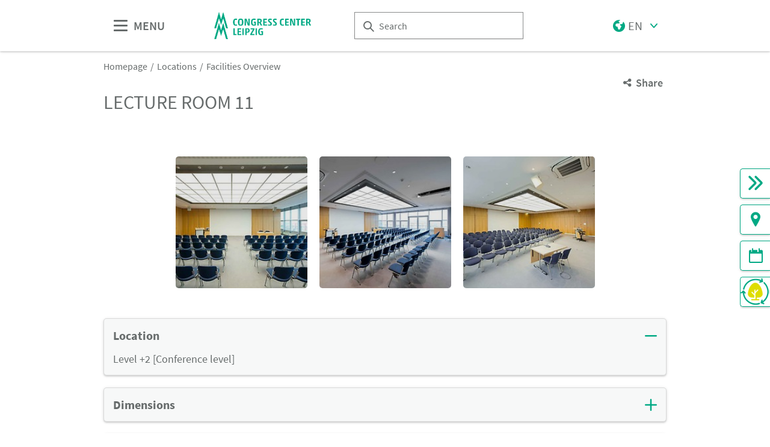

--- FILE ---
content_type: text/html;charset=UTF-8
request_url: https://www.ccl-leipzig.de/en/locations/facilities-overview/lecture-room-11
body_size: 7108
content:
<!DOCTYPE html>
<html lang="en">

<head>
	
	<script src="https://cdn.consentmanager.net/delivery/autoblocking/dbe3bc35aa9a.js"
        type="text/javascript"
        data-cmp-ab="1"
        data-cmp-host="c.delivery.consentmanager.net"
        data-cmp-cdn="cdn.consentmanager.net"
        data-cmp-codesrc="1">
</script>
	<title>Lecture room 11 | Congress Center Leipzig</title>
	<meta http-equiv="Content-Type" content="text/html; charset=UTF-8">
	<meta name="viewport" content="width=device-width, initial-scale=1.0">
	<link rel="canonical" href="www.ccl-leipzig.de/en/locations/facilities-overview/lecture-room-11">

	
		<link href="/de/location/raumuebersicht/vortragsraum-11"
			  hreflang="de"
			  rel="alternate"/><link href="/en/locations/facilities-overview/lecture-room-11"
			  hreflang="en"
			  rel="alternate"/>
	

	<link rel="shortcut icon" href="/files/ccl/master/media/globale-medien/messe-logos/ccl/ccl-favicon-2.ico">
	<link rel="icon" href="/files/ccl/master/media/globale-medien/messe-logos/ccl/ccl-favicon-2.ico">
	

	<meta name="description" content="Fact sheet Lecture room 11">
	
	<meta property="og:type" content="website">
	<meta property="og:site_name" content="Congress Center Leipzig">
	<meta property="og:url" content="www.ccl-leipzig.de/en/locations/facilities-overview/lecture-room-11">
	<meta property="og:title"
		  content="Lecture room 11 | Congress Center Leipzig">
	<meta property="og:description" content="Fact sheet Lecture room 11">
	<meta property="og:image" content="www.ccl-leipzig.de/files/ccl/media/placeholder/placeholder_16_9_l.png">

	
		
		<!-- Google Tag Manager -->
		<script data-cmp-vendor="c5762" type="text/plain" class="cmplazyload" >//<![CDATA[
		(function(w,d,s,l,i){w[l]=w[l]||[];w[l].push({'gtm.start':
		new Date().getTime(),event:'gtm.js'});var f=d.getElementsByTagName(s)[0],
		j=d.createElement(s),dl=l!='dataLayer'?'&l='+l:'';j.async=true;j.src=
		'https://www.googletagmanager.com/gtm.js?id='+i+dl;f.parentNode.insertBefore(j,f);
		})(window,document,'script','dataLayer',"GTM-W29VDMM");//]]>
		</script>
		<!-- End Google Tag Manager -->
	
	
	<script>//<![CDATA[
	document.config = {
		lang : "en",
		fairIdentifier: "ccl",
		dateFormat : "MM\/DD\/YYYY",
		dateTimeFormat: "MM\/DD\/YYYY h:mm a",
		dateFormatWithoutYear: "MM\/DD",
		dateFormatMonthAndYear: "MM\/YYYY",
		timeFormat: "h:mm a",
		timezone: "Europe\/Berlin",
		advertisement: {
			siteId : null,
			pageId : null,
			reviveServer: null,
			reviveId: null,
			reviveZoneIds: []
		},
		displayAgendaPersonsAsBadges : true,
        requiredRegistrationPlusOverlayFields: null,
		trackingConfig: null,
		
		
			savedItems: [],
		
		loginEnabled: false,
		loggedIn: false,
		loginUrl: "",
        hallPlanUrl: null
	}//]]>
	</script>


	
<link rel="preload" href="/files/assets/fonts/SourceSansPro-Light.ttf" type="font/ttf" as="font" crossorigin="anonymous">
<link rel="preload" href="/files/assets/fonts/SourceSansPro-Regular.ttf" type="font/ttf" as="font" crossorigin="anonymous">
<link rel="preload" href="/files/assets/fonts/SourceSansPro-SemiBold.ttf" type="font/ttf" as="font" crossorigin="anonymous">
<link rel="preload" href="/files/assets/fonts/SourceSansPro-Bold.ttf" type="font/ttf" as="font" crossorigin="anonymous">
<link rel="preload" href="/files/assets/fonts/lm_icons.ttf" type="font/ttf" as="font" crossorigin="anonymous">
<link rel="preload" href="/files/assets/fonts/lm_icons.woff" type="font/woff" as="font" crossorigin="anonymous">
<link rel="preload" href="/files/assets/fonts/lm_icons.eot" type="application/vnd.ms-fontobject" as="font" crossorigin="anonymous">


	<link rel="stylesheet" href="/files/assets/css/main.css" crossorigin="anonymous">
	
	<link type="text/css" rel="stylesheet" href="/files/assets/css/app.css" crossorigin="anonymous">
	
	
	
	<script src="/files/assets/js/app.js" defer></script>
	

	
</head>

<body class="page-layout--1col theme-ccl">

		<noscript><iframe src="https//www.googletagmanager.com/ns.html?id=GTM-W29VDMM" height="0" width="0" style="display:none;visibility:hidden"></iframe></noscript>
	

<header class="header-accessible js-header-accessible">

	<!-- Main row -->
	

	<!-- Main row -->
	<div class="header-accessible__main-row">
		<div class="header__main-row__wrapper container">

			<div class="header-accessible__mobile-triggers">
				<button class="btn btn--unstyled js-navigation-accessible-open">
					<span class="visually-hidden">Open menu</span>
					<i class="icon icon-navigation-menu"></i>
				</button>
				<button class="btn btn--unstyled js-search-bar-toggle-trigger">
					<span class="visually-hidden">Show/hide search</span>
					<i class="icon icon-search-alternate"></i>
				</button>
			</div>


			<!-- Desktop trigger -->
			<div class="header-accessible__main-menue--desktop">
				<button class="btn btn--unstyled js-navigation-accessible-open">
					<i class="icon icon-navigation-menu"></i>
					<span>
						MENU
					</span>
				</button>
			</div>

			<!-- Tablet trigger -->
			<div class="header-accessible__tablet-trigger">
				<div>
					<button class="btn btn--unstyled js-search-bar-toggle-trigger">
						<span class="visually-hidden">Show/hide search</span>
						<i class="icon icon-search-alternate"></i>
					</button>
					<span>
						SEARCH
					</span>
				</div>
			</div>
			<!-- / Tablet trigger -->

			<!-- Branding -->
			<div class="header-accessible__branding">
				<a href="/en/">
					<img src="/files/ccl/master/media/globale-medien/messe-logos/ccl/ccl-logo-color.png" alt="Logo Congress Center Leipzig"
						title="Logo Congress Center Leipzig" class="header-accessible__branding__img" />
				</a>
			</div>
			<!-- / Branding -->

			<!-- Search bar -->
			<form class="header-accessible__search-bar js-search-bar" action="/en/search/">
				<div class="search-wrapper">
					<input class="input with-suggester" name="q" type="text" autocomplete="off"
						placeholder="Search" title="Enter search term" />
						<i class="icon icon-search-alternate"></i>
						<span class="visually-hidden">Search</span>
				</div>
			</form>
			<!-- / Search bar -->

			<!-- Parent branding -->
			<div class="header-accessible__branding header-accessible__branding--parent">
				<!-- Optional -->
				
			</div>
			<!-- / Parent branding -->

			<!-- Action list -->
			<ul class="header-accessible__action-list header-accessible__action-list--desktop">
				<!-- Language Switch -->
				<li class="header__action-list__item">
					<label for="header-language" class="visually-hidden">Language</label>
					<select id="header-language" class="select header__language-select js-header-accessible-language-select">
						<option value="DE"
								data-href="/de/location/raumuebersicht/vortragsraum-11">
							DE
						</option>
						<option value="EN"
								data-href="/en/locations/facilities-overview/lecture-room-11" selected="selected">
							EN
						</option>
						
					</select>
				</li>
				
				
				
			</ul>
		</div>
	</div>
	<!-- / Main row -->

	<!-- Sub Header (hide on down, show on up) -->
	
	<!-- / Sub Header -->




	<!-- Print row -->
	

	<div class="for-print">
		<div class="logo-branding">
			<img src="/files/ccl/master/media/globale-medien/messe-logos/ccl/ccl-logo-color.png" alt="Logo Congress Center Leipzig"
				 title="Logo Congress Center Leipzig" class="header__branding__img" />
		</div>
		<div class="lm-logo">
			
		</div>
	</div>



	<!-- Navigation -->
	
    <!-- Navigation -->
    <div class="navigation-overlay js-header-accessible-navigation">
        <div class="navigation-overlay__content">
            <div class="navigation-overlay__columns">
                <!-- LEVEL 1 -->
                <div class="navigation-overlay__level navigation-overlay__level--l1">
                    <button class="navigation-overlay__close-btn js-navigation-accessible-close">
                        <i class="icon icon-close"></i>
                    </button>
                    <!-- Branding Block -->
                    <div class="navigation-overlay__branding-block">
                        <div class="navigation-overlay__branding-block-logo">
                            <a href="/en/">
                                <img src="/files/ccl/master/media/globale-medien/messe-logos/ccl/ccl-logo-color.png" alt="Logo Congress Center Leipzig"
                                     title="Logo Congress Center Leipzig" class="navigation-overlay__branding__img" />
                            </a>
                        </div>
                        <div class="navigation-overlay__branding-block-date">
                            
                        </div>
                    </div>
                    <!-- / Branding Block -->

                    <ul class="navigation-list">
                        <li>
                            <!-- Level Indication -->
                            <div class="navigation-overlay__heading">
                                Menu
                            </div>
                        </li>

                        <li
                                class="navigation-list__item"
                        >
                            
                                <a class="navigation-list__link navigation-list__link-toggle"
                                        data-target-el="l2-0" data-target-level="2">

                                        <span class="navigation-list__label">Calendar</span>
                                        <i class="icon icon-arrow-right navigation-list__arrow"></i>
                                </a>
                            
                            
                        </li>

                        <li
                                class="navigation-list__item"
                        >
                            
                                <a class="navigation-list__link navigation-list__link-toggle"
                                        data-target-el="l2-1" data-target-level="2">

                                        <span class="navigation-list__label">Locations</span>
                                        <i class="icon icon-arrow-right navigation-list__arrow"></i>
                                </a>
                            
                            
                        </li>

                        <li
                                class="navigation-list__item"
                        >
                            
                                <a class="navigation-list__link navigation-list__link-toggle"
                                        data-target-el="l2-2" data-target-level="2">

                                        <span class="navigation-list__label">About us</span>
                                        <i class="icon icon-arrow-right navigation-list__arrow"></i>
                                </a>
                            
                            
                        </li>

                        <li
                                class="navigation-list__item"
                        >
                            
                            
                                <a class="navigation-list__link" href="/en/references/">
                                    <span class="navigation-list__label">References</span>
                                </a>
                            
                        </li>

                        <li
                                class="navigation-list__item"
                        >
                            
                            
                                <a class="navigation-list__link" href="/en/services/">
                                    <span class="navigation-list__label">Services</span>
                                </a>
                            
                        </li>

                        <li
                                class="navigation-list__item"
                        >
                            
                                <a class="navigation-list__link navigation-list__link-toggle"
                                        data-target-el="l2-5" data-target-level="2">

                                        <span class="navigation-list__label">Accomodation</span>
                                        <i class="icon icon-arrow-right navigation-list__arrow"></i>
                                </a>
                            
                            
                        </li>

                        <li
                                class="navigation-list__item"
                        >
                            
                                <a class="navigation-list__link navigation-list__link-toggle"
                                        data-target-el="l2-6" data-target-level="2">

                                        <span class="navigation-list__label">Media</span>
                                        <i class="icon icon-arrow-right navigation-list__arrow"></i>
                                </a>
                            
                            
                        </li>
                        <!-- / Navigation L1 -->
                    </ul>

                    <!-- Action List -->
                    <ul class="navigation-list transparent-mobile">
                        <li class="navigation-list__item action-item">
                            <a href="#" class="navigation-list__link js-navigation-accessible-language-select">
                                <span class="navigation-list__label navigation-list__label--action-list">
                                    <i class="icon icon-earth-2"></i> Language
                                </span>
                            </a>
                            <div class="navigation-accessible-language-select--mobile">
                                <a href="/de/location/raumuebersicht/vortragsraum-11">German</a><a href="/en/locations/facilities-overview/lecture-room-11">English</a>
                                
                            </div>
                        </li>
                        
                    </ul>
                    <!-- / Action List -->

                    <!-- Metalinks -->
                    <ul class="metalink-list">
                        <li class="metalink-list__item">
                            <a class="link link--unstyled metalink-list__link"
                               href="https://www.kongresshalle.de/en/"
                               target="_blank">

                                
                                <i class="icon icon-arrow-corner-right-up"></i>

                                <img src="/files/ccl/media/startseite/khl-logo-color.png" alt="KONGRESSHALLE am Zoo Leipzig" class="metalink-list__img" />
                                
                            </a>
                        </li>
                        <li class="metalink-list__item">
                            <a class="link link--unstyled metalink-list__link"
                               href="/en/about-us/team/">

                                <i class="icon icon-conversation-chat-1-alternate"></i>
                                

                                
                                <span class="metalink-list__label">Contact</span>
                            </a>
                        </li>

                    </ul>
                    <!-- / Metalinks -->

                </div>

                <!-- LEVEL 2 -->
                <div class="navigation-overlay__level navigation-overlay__level--l2">
                    <button class="navigation-overlay__close-btn js-navigation-accessible-close">
                        <i class="icon icon-close"></i>
                    </button>
                    <!-- Branding Block -->
                    <div class="navigation-overlay__branding-block">
                        <div class="navigation-overlay__branding-block-logo transparent-mobile">
                            <a href="/en/">
                                <img src="/files/ccl/master/media/globale-medien/messe-logos/ccl/ccl-logo-color.png" alt="Logo Congress Center Leipzig"
                                     title="Logo Congress Center Leipzig" class="navigation-overlay__branding__img" />
                            </a>
                        </div>
                        <div class="navigation-overlay__branding-block-date transparent-mobile">
                            
                        </div>
                    </div>
                    <!-- / Branding Block -->

                    <div class="navigation-list">

                        <!-- Navigation L2 -->
                        <ul id="l2-0"
                            class="navigation-list navigation-list--l2 is-active">

                            <!-- Back button (mobile only) -->
                            <li>
                                <a href="#" class="navigation-overlay__back-btn transparent-mobile navigation-list__link-toggle"
                                   data-target-level="1" data-target-el="l1-0">
                                    <i class="icon icon-arrow-left"></i> Back
                                </a>
                            </li>

                            <!-- Level Indication (mobile only) -->
                            <li>
                                <div class="navigation-overlay__heading transparent-mobile">
                                    Calendar
                                </div>
                            </li>

                            <li class="navigation-list__item"
                            >

                                

                                
                                    <a class="navigation-list__link" href="/en/calendar/calendar/">
                                        <span class="navigation-list__label">Calendar</span>
                                    </a>
                                
                            </li>

                            <li class="navigation-list__item"
                            >

                                

                                
                                    <a class="navigation-list__link" href="/en/calendar/archive/">
                                        <span class="navigation-list__label">Archive</span>
                                    </a>
                                
                            </li>
                        </ul>
                        <ul id="l2-1"
                            class="navigation-list navigation-list--l2 is-active">

                            <!-- Back button (mobile only) -->
                            <li>
                                <a href="#" class="navigation-overlay__back-btn transparent-mobile navigation-list__link-toggle"
                                   data-target-level="1" data-target-el="l1-1">
                                    <i class="icon icon-arrow-left"></i> Back
                                </a>
                            </li>

                            <!-- Level Indication (mobile only) -->
                            <li>
                                <div class="navigation-overlay__heading transparent-mobile">
                                    Locations
                                </div>
                            </li>

                            <li class="navigation-list__item"
                            >

                                

                                
                                    <a class="navigation-list__link" href="/en/locations/overview/">
                                        <span class="navigation-list__label">Overview</span>
                                    </a>
                                
                            </li>

                            <li class="navigation-list__item"
                            >

                                

                                
                                    <a class="navigation-list__link" href="/en/locations/facilities-overview/">
                                        <span class="navigation-list__label">Facilities Overview</span>
                                    </a>
                                
                            </li>

                            <li class="navigation-list__item"
                            >

                                

                                
                                    <a class="navigation-list__link" href="/en/locations/downloads/">
                                        <span class="navigation-list__label">Downloads</span>
                                    </a>
                                
                            </li>

                            <li class="navigation-list__item"
                            >

                                

                                
                                    <a class="navigation-list__link" href="/en/locations/ccl-addresses/">
                                        <span class="navigation-list__label">CCL Addresses</span>
                                    </a>
                                
                            </li>
                        </ul>
                        <ul id="l2-2"
                            class="navigation-list navigation-list--l2 is-active">

                            <!-- Back button (mobile only) -->
                            <li>
                                <a href="#" class="navigation-overlay__back-btn transparent-mobile navigation-list__link-toggle"
                                   data-target-level="1" data-target-el="l1-2">
                                    <i class="icon icon-arrow-left"></i> Back
                                </a>
                            </li>

                            <!-- Level Indication (mobile only) -->
                            <li>
                                <div class="navigation-overlay__heading transparent-mobile">
                                    About us
                                </div>
                            </li>

                            <li class="navigation-list__item"
                            >

                                

                                
                                    <a class="navigation-list__link" href="/en/about-us/our-values/">
                                        <span class="navigation-list__label">Our Values</span>
                                    </a>
                                
                            </li>

                            <li class="navigation-list__item"
                            >

                                

                                
                                    <a class="navigation-list__link" href="/en/about-us/team/">
                                        <span class="navigation-list__label">Team</span>
                                    </a>
                                
                            </li>

                            <li class="navigation-list__item"
                            >

                                

                                
                                    <a class="navigation-list__link" href="/en/about-us/leipzig-as-a-location/">
                                        <span class="navigation-list__label">Leipzig as a Location</span>
                                    </a>
                                
                            </li>

                            <li class="navigation-list__item"
                            >

                                

                                
                                    <a class="navigation-list__link" href="/en/about-us/partners/">
                                        <span class="navigation-list__label">Partners</span>
                                    </a>
                                
                            </li>

                            <li class="navigation-list__item"
                            >

                                

                                
                                    <a class="navigation-list__link" href="/en/about-us/sustainability/">
                                        <span class="navigation-list__label">Sustainability</span>
                                    </a>
                                
                            </li>
                        </ul>
                        
                        
                        <ul id="l2-5"
                            class="navigation-list navigation-list--l2 is-active">

                            <!-- Back button (mobile only) -->
                            <li>
                                <a href="#" class="navigation-overlay__back-btn transparent-mobile navigation-list__link-toggle"
                                   data-target-level="1" data-target-el="l1-5">
                                    <i class="icon icon-arrow-left"></i> Back
                                </a>
                            </li>

                            <!-- Level Indication (mobile only) -->
                            <li>
                                <div class="navigation-overlay__heading transparent-mobile">
                                    Accomodation
                                </div>
                            </li>

                            <li class="navigation-list__item"
                            >

                                

                                
                                    <a class="navigation-list__link" href="/en/accomodation/arrival-parking/">
                                        <span class="navigation-list__label">Arrival &amp; Parking</span>
                                    </a>
                                
                            </li>

                            <li class="navigation-list__item"
                            >

                                

                                
                                    <a class="navigation-list__link" href="/en/accomodation/stay-in-leipzig/">
                                        <span class="navigation-list__label">Stay in Leipzig</span>
                                    </a>
                                
                            </li>
                        </ul>
                        <ul id="l2-6"
                            class="navigation-list navigation-list--l2 is-active">

                            <!-- Back button (mobile only) -->
                            <li>
                                <a href="#" class="navigation-overlay__back-btn transparent-mobile navigation-list__link-toggle"
                                   data-target-level="1" data-target-el="l1-6">
                                    <i class="icon icon-arrow-left"></i> Back
                                </a>
                            </li>

                            <!-- Level Indication (mobile only) -->
                            <li>
                                <div class="navigation-overlay__heading transparent-mobile">
                                    Media
                                </div>
                            </li>

                            <li class="navigation-list__item"
                            >

                                

                                
                                    <a class="navigation-list__link" href="/en/media/press-releases/">
                                        <span class="navigation-list__label">Press releases</span>
                                    </a>
                                
                            </li>

                            <li class="navigation-list__item"
                            >

                                

                                
                                    <a class="navigation-list__link" href="/en/media/downloads/">
                                        <span class="navigation-list__label">Downloads</span>
                                    </a>
                                
                            </li>
                        </ul>
                        <!-- / Navigation L2 -->
                    </div>

                    <!-- News Element -->
                    
                    <!-- / News Element -->
                </div>


                <!-- LEVEL 3 -->
                <div class="navigation-overlay__level navigation-overlay__level--l3">
                    <button class="navigation-overlay__close-btn js-navigation-accessible-close">
                        <i class="icon icon-close"></i>
                    </button>
                    <!-- Branding Block -->
                    <div class="navigation-overlay__branding-block">
                        <div class="navigation-overlay__branding-block-logo transparent-mobile">
                            <a href="/en/">
                                <img src="/files/ccl/master/media/globale-medien/messe-logos/ccl/ccl-logo-color.png" alt="Logo Congress Center Leipzig"
                                     title="Logo Congress Center Leipzig" class="navigation-overlay__branding__img" />
                            </a>
                        </div>
                        <div class="navigation-overlay__branding-block-date transparent-mobile">
                            
                        </div>
                    </div>
                    <!-- / Branding Block -->

                    <div class="navigation-list">
                        <!-- Navigation L3 -->
                        
                            
                                
                            
                                
                            
                        
                            
                                
                            
                                
                            
                                
                            
                                
                            
                        
                            
                                
                            
                                
                            
                                
                            
                                
                            
                                
                            
                        
                            
                                
                            
                                
                            
                        
                            
                                
                            
                                
                            
                        
                    </div>
                </div>

            </div>
        </div>
    </div>



</header>
<div class="container">
	<nav aria-label="breadcrumb">
		<ol class="breadcrumb">
			
	
		
		<li class="breadcrumb__item">
			<a href="/en/" title="Homepage" alt="Homepage">
				Homepage
			</a>
		</li>
	
	
		
	
		
		<li class="breadcrumb__item">
			<a href="/en/locations/overview/" title="Locations" alt="Locations">
				Locations
			</a>
		</li>
	
	
		
	
		<li class="breadcrumb__item" aria-current="page">
			<a href="/en/locations/facilities-overview/" alt="Facilities Overview"
					title="Facilities Overview">
					Facilities Overview
			</a>
		</li>
		
	
	

	

	

		</ol>
	</nav>
</div>

	<ul class="side-bar">

		

		<li class="side-bar__item">
			<a href="https://www.kongresshalle.de/" target="_blank" class="link link--unstyled" alt="KONGRESSHALLE"> 
				<i class="icon icon-arrow-button-right-1"> </i>
				
				<span class="side-bar__item__label">KONGRESSHALLE</span>
			</a>
		</li>
		<li class="side-bar__item">
			<a href="/en/accomodation/arrival-parking/" class="link link--unstyled" alt="Direction"> 
				<i class="icon icon-pin"> </i>
				
				<span class="side-bar__item__label">Direction</span>
			</a>
		</li>
		<li class="side-bar__item">
			<a href="/en/calendar/calendar/" class="link link--unstyled" alt="Calendar"> 
				<i class="icon icon-calendar"> </i>
				
				<span class="side-bar__item__label">Calendar</span>
			</a>
		</li>
		<li class="side-bar__item side-bar__item--custom-image">
			<a href="/en/about-us/sustainability/" class="link link--unstyled" alt="Sustainability"> 
				
				<img class="image" src="/files/ccl/media/icons/sticky-nachhaltigkeit-ccl.jpg"/>
				<span class="side-bar__item__label">Sustainability</span>
			</a>
		</li>
	</ul>

<button class="btn btn--secondary scroll-top-button js-scroll-top" title="Scroll to the top">
	<span class="visually-hidden">Scroll to the top</span> <i class="icon icon-arrow-up-1"></i>
</button>


<div class="container">
	<div class="sharing-dropdown js-sharing-dropdown">

	<button class="sharing-dropdown__trigger link link--icon link--static link--secondary js-sharing-dropdown-trigger">
		<i class="icon icon-share"></i>
		<span>Share</span>
	</button>

	<div class="sharing-dropdown__list" ><ul class="social-bar">
	<li class="social-bar__item">
		<a href="https://www.facebook.com/sharer/sharer.php?u=www.ccl-leipzig.de%2Fen%2Flocations%2Ffacilities-overview%2Flecture-room-11"
				target="_blank" class="social-btn social-btn--facebook" rel="noreferrer" alt="facebook">
			<i class="icon icon-social-media-facebook-1"></i>
		</a>
	</li>
	<li class="social-bar__item">
		<a href="https://x.com/intent/post?url=www.ccl-leipzig.de%2Fen%2Flocations%2Ffacilities-overview%2Flecture-room-11&amp;text=Lecture%20room%2011"
				target="_blank" class="social-btn social-btn--x"
				rel="noreferrer" alt="x">
			<i class="icon social-btn-icon"></i>
		</a>
	</li>
	<li class="social-bar__item">
		<a href="http://pinterest.com/pin/create/button?url=www.ccl-leipzig.de%2Fen%2Flocations%2Ffacilities-overview%2Flecture-room-11&amp;media=www.ccl-leipzig.de%2Ffiles%2Fccl%2Fmedia%2Fplaceholder%2Fplaceholder_16_9_l.png&amp;description=Fact%20sheet%20Lecture%20room%2011"
				target="_blank"
		   		rel="noreferrer"
		    	alt="pinterest"
		   		class="social-btn social-btn--pinterest">
			<i class="icon icon-social-pinterest"></i>
		</a>
	</li>
	<li class="social-bar__item">
		<a href="https://www.xing.com/social_plugins/share?url=www.ccl-leipzig.de%2Fen%2Flocations%2Ffacilities-overview%2Flecture-room-11"
				target="_blank" class="social-btn social-btn--xing" rel="noreferrer" alt="xing">
			<i class="icon icon-social-media-xing"></i>
		</a>
	</li>
	<li class="social-bar__item">
		<a href="https://www.linkedin.com/cws/share?url=www.ccl-leipzig.de%2Fen%2Flocations%2Ffacilities-overview%2Flecture-room-11"
		   target="_blank" class="social-btn social-btn--linkedin" rel="noreferrer" alt="linkedIn">
			<i class="icon icon icon-professional-network-linkedin"></i>
		</a>
	</li>
	<li class="social-bar__item">
		<a href="https://mastodon.social/share?textLecture%20room%2011&amp;url=www.ccl-leipzig.de%2Fen%2Flocations%2Ffacilities-overview%2Flecture-room-11"
		   target="_blank" class="social-btn social-btn--mastodon" rel="noreferrer" alt="Mastodon">
			<i class="icon social-btn-icon"></i>
		</a>
	</li>
	<li class="social-bar__item">
		<a href="https://www.threads.net/intent/post?text=Lecture%20room%2011&amp;url=www.ccl-leipzig.de%2Fen%2Flocations%2Ffacilities-overview%2Flecture-room-11"
		   target="_blank" class="social-btn social-btn--threads" rel="noreferrer" alt="Threads">
			<i class="icon social-btn-icon"></i>
		</a>
	</li>
	<li class="social-bar__item">
		<a href="mailto:?subject=Lecture%20room%2011&amp;body=Fact%20sheet%20Lecture%20room%2011%20www.ccl-leipzig.de%2Fen%2Flocations%2Ffacilities-overview%2Flecture-room-11"
			target="_blank" class="social-btn social-btn--email" rel="noreferrer" alt="email">
			<i class="icon icon-paginate-filter-mail"></i>
		</a>
	</li>
	
	<li class="social-bar__item d-lg-none">
		<a href="whatsapp://send?text=Lecture%20room%2011%20www.ccl-leipzig.de%2Fen%2Flocations%2Ffacilities-overview%2Flecture-room-11"
				target="_blank" class="social-btn social-btn--whatsapp" rel="noreferrer" alt="whatsapp">
			<i class="icon icon-messaging-whatsapp"></i>
		</a>
	</li>
</ul>
</div>

</div>

	<div class="sticky-content">
		
	</div>

	


	<div class="main-content">
		<div class="main-content__col">

			

			

	
	
		
		<span id="anchor_47782"></span>
	

	
	
		
		<section class="main-section flow">

	<h1>Lecture room 11</h1>

	
	
	

	
	
	<div class="row flow">

		

		<div class="col-lg-12 order-2 order-lg-1 col-12 flow">
			
		</div>

	</div>

</section>
	

	
	
		
		<span id="anchor_56912"></span>
	

	
	
		
		<section class="main-section flow">

    

   

    
        <ul class="image-gallery js-image-gallery">

            

                <!-- One Image -->
                <li class="image-gallery__item">
                    <a href="/files/ccl/media/location/raeume/vortrag/vr11-reihe-max-hinten.jpg"
                       alt="Vortragsraum 11"
                       data-download="false"
                       data-gall="image-gallery-1"
                       class="image-gallery__link venobox js-image-gallery-modal">
                        <img data-src="/files/ccl/media/location/raeume/vortrag/vr11-reihe-max-hinten_1_1_s.jpg"
                             src="data:image/svg+xml,%3Csvg xmlns='http://www.w3.org/2000/svg' viewBox='0 0 16 9'%3E%3C/svg%3E"
                             class="image-gallery__image image image--rounded lazy" alt="Vortragsraum 11" title="Vortragsraum 11"/>
                    </a>
                </li>

                <!-- 4 Images -->
                

            

                <!-- One Image -->
                <li class="image-gallery__item">
                    <a href="/files/ccl/media/location/raeume/vortrag/vr11-reihe-max-schraeghinten.jpg"
                       alt="Vortragsraum 11"
                       data-download="false"
                       data-gall="image-gallery-1"
                       class="image-gallery__link venobox js-image-gallery-modal">
                        <img data-src="/files/ccl/media/location/raeume/vortrag/vr11-reihe-max-schraeghinten_1_1_s.jpg"
                             src="data:image/svg+xml,%3Csvg xmlns='http://www.w3.org/2000/svg' viewBox='0 0 16 9'%3E%3C/svg%3E"
                             class="image-gallery__image image image--rounded lazy" alt="Vortragsraum 11" title="Vortragsraum 11"/>
                    </a>
                </li>

                <!-- 4 Images -->
                

            

                <!-- One Image -->
                <li class="image-gallery__item">
                    <a href="/files/ccl/media/location/raeume/vortrag/vr11-reihe-max-schraegvorn.jpg"
                       alt="Vortragsraum 11"
                       data-download="false"
                       data-gall="image-gallery-1"
                       class="image-gallery__link venobox js-image-gallery-modal">
                        <img data-src="/files/ccl/media/location/raeume/vortrag/vr11-reihe-max-schraegvorn_1_1_s.jpg"
                             src="data:image/svg+xml,%3Csvg xmlns='http://www.w3.org/2000/svg' viewBox='0 0 16 9'%3E%3C/svg%3E"
                             class="image-gallery__image image image--rounded lazy" alt="Vortragsraum 11" title="Vortragsraum 11"/>
                    </a>
                </li>

                <!-- 4 Images -->
                

            
        </ul>
    
</section>
	

	
	
		
		<span id="anchor_47783"></span>
	

	
	
		
		<section class="main-section flow">

	
	
	
	
	

	<div class="accordion js-accordion is-open">

		<div class="accordion__title js-accordion-trigger">
			<h3>Location</h3>
		</div>

		<div class="accordion__body">
			<div class="accordion__body__inner flow">

				

					
					
						

	

	
	
	

	
	
	<div class="row flow">

		

		<div class="col-lg-12 order-2 order-lg-1 col-12 flow">
			<p>Level +2 [Conference level]</p>
		</div>

	</div>


					

					
					

				
			</div>
		</div>
	</div>

	<div class="accordion js-accordion">

		<div class="accordion__title js-accordion-trigger">
			<h3>Dimensions </h3>
		</div>

		<div class="accordion__body">
			<div class="accordion__body__inner flow">

				

					
					
						

	

	<div class="content-component__section-wrapper">
		<table class="table js-table table--align-right-except-first"><thead><tr><th>Category</th><th>Dimensions</th></tr></thead><tbody><tr><td>Total surface: </td><td>125 m²</td></tr><tr><td>height: </td><td>3,25 m</td></tr><tr><td>width: </td><td>13 m</td></tr><tr><td>length: </td><td>9,50 m</td></tr></tbody></table>
	</div>

	

					

					
					

				
			</div>
		</div>
	</div>

	<div class="accordion js-accordion">

		<div class="accordion__title js-accordion-trigger">
			<h3>Seating capacity</h3>
		</div>

		<div class="accordion__body">
			<div class="accordion__body__inner flow">

				

					
					
						

	

	<div class="content-component__section-wrapper">
		<table class="table js-table table--align-right-except-first"><thead><tr><th>Seating</th><th>Seating capacity</th></tr></thead><tbody><tr><td>Seating in rows: </td><td>100 seats</td></tr><tr><td>Parliamentary seating:</td><td>54 seats</td></tr><tr><td>Banquett seating: </td><td>60 seats</td></tr></tbody></table>
	</div>

	

					

					
					

				
			</div>
		</div>
	</div>

</section>
	


		</div>
	</div>

</div>

<footer class="footer js-footer">

	<div class="footer__row">
		<div class="container">
			<div class="row">
				<!--  App-Downloads  -->
				

				<!--  Partners  -->
				<div class="col-12 col-lg-12">
					<div class="footer__partners footer__col col-12 col-lg">
						<div class="h3 footer__headline">
							Our Memberships
						</div>
						<ul class="footer__partners__list">
							<li>
								<a href="https://www.iccaworld.org/" target="_blank"
									alt="ICCA member - international congress convention association"
									class="logo logo--small" rel="noreferrer">
									<span class="logo__image">
										<img src="/files/ccl/media/content-master/contentmaster-medien/contentmaster-logos-partner/contentmaster-mitglied-icca_1_1_s.jpg">
									</span>
								</a>
							</li>
							<li>
								<a href="https://www.gcb.de/de.html" target="_blank"
									alt="GCB Mitglied"
									class="logo logo--small" rel="noreferrer">
									<span class="logo__image">
										<img src="/files/ccl/media/content-master/contentmaster-medien/contentmaster-logos-partner/contentmaster-mitglied-gcb_1_1_s.jpg">
									</span>
								</a>
							</li>
						</ul>
					</div>
				</div>
			</div>
		</div>
	</div>
	<div class="footer__row">
		<div class="container">
			

	
	
		
		<section class="main-section">

    
        
        <div class="h3 footer__headline">Our Sustainability Expertise</div>
    

    <div class="logo-parade-container">
        <div class="logo-parade row">
            
            <div class="logo logo--parade col-6 col-md-4 col-lg-2 ">

                <div class="logo__image">
                    <a href="https://www.leipziger-messe.de/sustainability"
                       target="_blank"
                       class="link--fullsize">
                        <span class="visually-hidden">https://www.leipziger-messe.de/sustainability</span>
                    </a>
                    <span class="logo__headline">Growth in Balance</span>
                    <figure class="image--container">
                        <img src="/files/ccl/media/content-master/contentmaster-medien/contentmaster-logos-nachhaltigkeit/master-wachsen-balance_16_9_s-2.png" alt="Leipziger Messe - Groth in Balance" title="Leipziger Messe - Groth in Balance"
                        />
                    </figure>
                    <div class="logo__description"><span>Our targets and measures</span></div>
                </div>
            </div>
            
            <div class="logo logo--parade col-6 col-md-4 col-lg-2 ">

                <div class="logo__image">
                    <a href="https://www.leipziger-messe.de/sustainability-codex"
                       target="_blank"
                       class="link--fullsize">
                        <span class="visually-hidden">https://www.leipziger-messe.de/sustainability-codex</span>
                    </a>
                    <span class="logo__headline">The German Sustainability Code</span>
                    <figure class="image--container">
                        <img src="/files/ccl/media/content-master/contentmaster-medien/contentmaster-logos-nachhaltigkeit/master-dnk-2023_16_9_s-2.png" alt="The Sustainability Code - Signatory 2023" title="The Sustainability Code - Signatory 2023"
                        />
                    </figure>
                    <div class="logo__description"><span>Transparent sustainability</span></div>
                </div>
            </div>
            
            <div class="logo logo--parade col-6 col-md-4 col-lg-2 ">

                <div class="logo__image">
                    <a href="https://www.leipziger-messe.de/green-globe-en"
                       target="_blank"
                       class="link--fullsize">
                        <span class="visually-hidden">https://www.leipziger-messe.de/green-globe-en</span>
                    </a>
                    <span class="logo__headline">Green Globe Certification</span>
                    <figure class="image--container">
                        <img src="/files/ccl/media/content-master/contentmaster-medien/contentmaster-logos-nachhaltigkeit/master-green-globe-platin_16_9_s.png" alt="Green-Globe-Certified-Siegel in Platin" title="Green-Globe-Certified-Siegel in Platin"
                        />
                    </figure>
                    <div class="logo__description"><span>International standards</span></div>
                </div>
            </div>
            
            <div class="logo logo--parade col-6 col-md-4 col-lg-2 ">

                <div class="logo__image">
                    <a href="https://www.leipziger-messe.de/iso50001-en"
                       target="_blank"
                       class="link--fullsize">
                        <span class="visually-hidden">https://www.leipziger-messe.de/iso50001-en</span>
                    </a>
                    <span class="logo__headline">ISO 50001</span>
                    <figure class="image--container">
                        <img src="/files/ccl/media/content-master/contentmaster-medien/contentmaster-logos-nachhaltigkeit/master-iso-50001_16_9_s.png" alt="ISO 50001 - zertifiziertes Energiemanagement" title="ISO 50001 - zertifiziertes Energiemanagement"
                        />
                    </figure>
                    <div class="logo__description"><span>Certified energy management</span></div>
                </div>
            </div>
            
        </div>

        
        
    </div>
</section>
	


		</div>
	</div>
	<div class="footer__row">
		<div class="container">
			<div class="row">
				<!--  Newsletter  -->
				
				<!--  Social-Media  -->
				<div class="footer__social-media footer__col col-12 col-lg-12">
					<div class="container">
						<div class="h3 footer__headline">
							Follow Us
						</div>

						<ul class="social-bar">
							<li class="social-bar__item">
								<a href="https://www.facebook.com/CongressCenterLeipzig/" alt="Facebook" target="_blank" class="social-btn social-btn--facebook" rel="noreferrer">
									<!-- If custom social channel -->
									
									<!-- If NOT custom social channel and NOT TikTok -->
									<i class="icon icon-social-media-facebook-1"></i>
									<!-- If TikTok -->
									
								</a>
							</li>
							<li class="social-bar__item">
								<a href="https://www.linkedin.com/showcase/congress-center-leipzig-ccl/" alt="LinkedIn" target="_blank" class="social-btn social-btn--linkedin" rel="noreferrer">
									<!-- If custom social channel -->
									
									<!-- If NOT custom social channel and NOT TikTok -->
									<i class="icon icon-professional-network-linkedin"></i>
									<!-- If TikTok -->
									
								</a>
							</li>
						</ul>
					</div>
				</div>
			</div>
		</div>
	</div>

	<!-- Links -->
	
	<!-- / Links -->

	<!--  Subfooter  -->
	<div class="sub-footer">
		<div class="container">
			<p>Leipziger Messe GmbH, Messe-Allee 1, 04356 Leipzig</p>
			<!--*/ Submarke / Subbrand */-->
			
			<img src="/files/ccl/media/content-master/contentmaster-medien/contentmaster-logos/contentmaster-lm-unternehmensgruppe-kl-2.jpg" class="image"/>
			<!--*/ Legal Links */-->
			<ul class="sub-footer__link-list">
				<li class="sub-footer__link-list__item">
					<a href="/en/imprint">Imprint</a>
				</li>
				<li class="sub-footer__link-list__item">
					<a href="/en/locations/downloads/#anchor_65368">GTC</a>
				</li>
				<li class="sub-footer__link-list__item">
					<a href="/en/privacy-policy">Data protection</a>
				</li>
			</ul>
			<a href="javascript:window.print()" class="sub-footer__print-link link link--icon link--static link--secondary">
				<i class="icon icon-print-text"></i>
				<span>Print page</span>
			</a>
			<div class="sub-footer__text">© Leipziger Messe | All rights reserved.</div>
		</div>
	</div>

</footer>

<div class="alert-wrapper">
	<div id="notifier-component"></div>
	
</div>

<script src="/files/assets/main.js"></script>
</body>
</html>
